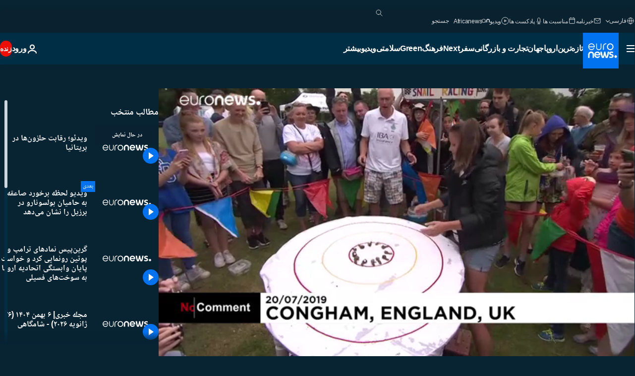

--- FILE ---
content_type: text/html; charset=UTF-8
request_url: https://parsi.euronews.com/internal/video-details/819418/1
body_size: 1895
content:

<div class="b-videos-players__text o-section" id="js-replaceable-video-article-details" data-obfuscateLink="1">
    <div class="b-videos-players__headline">
          <a class="article-label" href="/nocomment" data-event="article-label">
        <span class="article-label__name">بدون شرح</span>
  </a>

      
<h1 class="c-article-title u-text-align--left u-padding-end-desktop-6 u-padding-1">
                                  ویدیوها.
            
          ویدئو؛ رقابت حلزون‌ها در بریتانیا
  </h1>

              <ul class="c-social-share c-social-share--video js-social-share-list ">
  <li class="c-social-share__item">
        <script>
      function fbLinkClick() {
        window.open('https://www.facebook.com/share.php?u=https%3A%2F%2Fparsi.euronews.com%2Fvideo%2F2019%2F07%2F22%2Fsnail-racing-world-championships-2019-in-england%3Futm_source%3DFacebook%26utm_medium%3DSocial&amp;title=%D9%88%DB%8C%D8%AF%D8%A6%D9%88%D8%9B%20%D8%B1%D9%82%D8%A7%D8%A8%D8%AA%20%D8%AD%D9%84%D8%B2%D9%88%D9%86%E2%80%8C%D9%87%D8%A7%20%D8%AF%D8%B1%20%D8%A8%D8%B1%DB%8C%D8%AA%D8%A7%D9%86%DB%8C%D8%A7','%D9%88%DB%8C%D8%AF%D8%A6%D9%88%D8%9B%20%D8%B1%D9%82%D8%A7%D8%A8%D8%AA%20%D8%AD%D9%84%D8%B2%D9%88%D9%86%E2%80%8C%D9%87%D8%A7%20%D8%AF%D8%B1%20%D8%A8%D8%B1%DB%8C%D8%AA%D8%A7%D9%86%DB%8C%D8%A7','width=479,height=826,titlebar=no,top='+((window.innerHeight/2) - 200)+',left='+((window.innerWidth/2) - 100));
      }
    </script>
    <noscript>
            <style>
        .js-only-en.js-obscurate {
          display: none;
        }
      </style>
      <a href="https://www.facebook.com/share.php?u=https%3A%2F%2Fparsi.euronews.com%2Fvideo%2F2019%2F07%2F22%2Fsnail-racing-world-championships-2019-in-england%3Futm_source%3DFacebook%26utm_medium%3DSocial&amp;title=%D9%88%DB%8C%D8%AF%D8%A6%D9%88%D8%9B%20%D8%B1%D9%82%D8%A7%D8%A8%D8%AA%20%D8%AD%D9%84%D8%B2%D9%88%D9%86%E2%80%8C%D9%87%D8%A7%20%D8%AF%D8%B1%20%D8%A8%D8%B1%DB%8C%D8%AA%D8%A7%D9%86%DB%8C%D8%A7" target="_blank" aria-label="به اشتراک گذاشتن این مقاله در Facebook"
        onClick="window.open('https://www.facebook.com/share.php?u=https%3A%2F%2Fparsi.euronews.com%2Fvideo%2F2019%2F07%2F22%2Fsnail-racing-world-championships-2019-in-england%3Futm_source%3DFacebook%26utm_medium%3DSocial&amp;title=%D9%88%DB%8C%D8%AF%D8%A6%D9%88%D8%9B%20%D8%B1%D9%82%D8%A7%D8%A8%D8%AA%20%D8%AD%D9%84%D8%B2%D9%88%D9%86%E2%80%8C%D9%87%D8%A7%20%D8%AF%D8%B1%20%D8%A8%D8%B1%DB%8C%D8%AA%D8%A7%D9%86%DB%8C%D8%A7','%D9%88%DB%8C%D8%AF%D8%A6%D9%88%D8%9B%20%D8%B1%D9%82%D8%A7%D8%A8%D8%AA%20%D8%AD%D9%84%D8%B2%D9%88%D9%86%E2%80%8C%D9%87%D8%A7%20%D8%AF%D8%B1%20%D8%A8%D8%B1%DB%8C%D8%AA%D8%A7%D9%86%DB%8C%D8%A7','width=479,height=826,titlebar=no,top='+((window.innerHeight/2) - 200)+',left='+((window.innerWidth/2) - 100))"
      >
              <img
      src="https://static.euronews.com/website/images/vector/social-icons/social_icon_fb.svg" width="32" height="32" alt=""
       class="c-social-share__icon"       loading="lazy"       fetchpriority="low"      >
  
      </a>
    </noscript>
    <span class="js-only-en js-obscurate" aria-label="به اشتراک گذاشتن این مقاله در Facebook" data-obscure='{"onClick":"fbLinkClick", "url":"https://www.facebook.com/share.php?u=https%3A%2F%2Fparsi.euronews.com%2Fvideo%2F2019%2F07%2F22%2Fsnail-racing-world-championships-2019-in-england%3Futm_source%3DFacebook%26utm_medium%3DSocial&amp;title=%D9%88%DB%8C%D8%AF%D8%A6%D9%88%D8%9B%20%D8%B1%D9%82%D8%A7%D8%A8%D8%AA%20%D8%AD%D9%84%D8%B2%D9%88%D9%86%E2%80%8C%D9%87%D8%A7%20%D8%AF%D8%B1%20%D8%A8%D8%B1%DB%8C%D8%AA%D8%A7%D9%86%DB%8C%D8%A7", "img": "{\"class\": \"c-social-share__icon\", \"src\": \"https://static.euronews.com/website/images/vector/social-icons/social_icon_fb.svg\", \"width\":\"32\", \"height\":\"32\", \"loading\":\"lazy\", \"fetchpriority\":\"low\"}", "title":"به اشتراک گذاشتن این مقاله در Facebook", "target": "_blank", "replace": false}'
    >
            <img
      src="https://static.euronews.com/website/images/vector/social-icons/social_icon_fb.svg" width="32" height="32" alt=""
       class="c-social-share__icon"       loading="lazy"       fetchpriority="low"      >
  
    </span>
  </li>
  <li class="c-social-share__item">
        <script>
      function twLinkClick() {
        window.open('https://twitter.com/intent/tweet?text=%D9%88%DB%8C%D8%AF%D8%A6%D9%88%D8%9B%20%D8%B1%D9%82%D8%A7%D8%A8%D8%AA%20%D8%AD%D9%84%D8%B2%D9%88%D9%86%E2%80%8C%D9%87%D8%A7%20%D8%AF%D8%B1%20%D8%A8%D8%B1%DB%8C%D8%AA%D8%A7%D9%86%DB%8C%D8%A7&amp;url=https://parsi.euronews.com/video/2019/07/22/snail-racing-world-championships-2019-in-england%3Futm_source%3DTwitter%26utm_medium%3DSocial','%D9%88%DB%8C%D8%AF%D8%A6%D9%88%D8%9B%20%D8%B1%D9%82%D8%A7%D8%A8%D8%AA%20%D8%AD%D9%84%D8%B2%D9%88%D9%86%E2%80%8C%D9%87%D8%A7%20%D8%AF%D8%B1%20%D8%A8%D8%B1%DB%8C%D8%AA%D8%A7%D9%86%DB%8C%D8%A7','width=500,height=400,titlebar=no,top='+((window.innerHeight/2) - 200)+',left='+((window.innerWidth/2) - 100));
      }
    </script>
    <noscript>
      <a href="https://twitter.com/intent/tweet?text=%D9%88%DB%8C%D8%AF%D8%A6%D9%88%D8%9B%20%D8%B1%D9%82%D8%A7%D8%A8%D8%AA%20%D8%AD%D9%84%D8%B2%D9%88%D9%86%E2%80%8C%D9%87%D8%A7%20%D8%AF%D8%B1%20%D8%A8%D8%B1%DB%8C%D8%AA%D8%A7%D9%86%DB%8C%D8%A7&amp;url=https://parsi.euronews.com/video/2019/07/22/snail-racing-world-championships-2019-in-england%3Futm_source%3DTwitter%26utm_medium%3DSocial" target="_blank" aria-label="به اشتراک گذاشتن این مقاله در Twitter"
        onClick="window.open('https://twitter.com/intent/tweet?text=%D9%88%DB%8C%D8%AF%D8%A6%D9%88%D8%9B%20%D8%B1%D9%82%D8%A7%D8%A8%D8%AA%20%D8%AD%D9%84%D8%B2%D9%88%D9%86%E2%80%8C%D9%87%D8%A7%20%D8%AF%D8%B1%20%D8%A8%D8%B1%DB%8C%D8%AA%D8%A7%D9%86%DB%8C%D8%A7&amp;url=https://parsi.euronews.com/video/2019/07/22/snail-racing-world-championships-2019-in-england%3Futm_source%3DTwitter%26utm_medium%3DSocial','%D9%88%DB%8C%D8%AF%D8%A6%D9%88%D8%9B%20%D8%B1%D9%82%D8%A7%D8%A8%D8%AA%20%D8%AD%D9%84%D8%B2%D9%88%D9%86%E2%80%8C%D9%87%D8%A7%20%D8%AF%D8%B1%20%D8%A8%D8%B1%DB%8C%D8%AA%D8%A7%D9%86%DB%8C%D8%A7','width=500,height=400,titlebar=no,top='+((window.innerHeight/2) - 200)+',left='+((window.innerWidth/2) - 100))"
      >
              <img
      src="https://static.euronews.com/website/images/vector/social-icons/social_icon_twitter.svg" width="32" height="32" alt=""
       class="c-social-share__icon"       loading="lazy"       fetchpriority="low"      >
  
      </a>
    </noscript>
    <span class="js-only-en js-obscurate" aria-label="به اشتراک گذاشتن این مقاله در Twitter" data-obscure='{"onClick":"twLinkClick", "url":"https://twitter.com/intent/tweet?text=%D9%88%DB%8C%D8%AF%D8%A6%D9%88%D8%9B%20%D8%B1%D9%82%D8%A7%D8%A8%D8%AA%20%D8%AD%D9%84%D8%B2%D9%88%D9%86%E2%80%8C%D9%87%D8%A7%20%D8%AF%D8%B1%20%D8%A8%D8%B1%DB%8C%D8%AA%D8%A7%D9%86%DB%8C%D8%A7&amp;url=https://parsi.euronews.com/video/2019/07/22/snail-racing-world-championships-2019-in-england%3Futm_source%3DTwitter%26utm_medium%3DSocial", "img": "{\"class\": \"c-social-share__icon\", \"src\": \"https://static.euronews.com/website/images/vector/social-icons/social_icon_twitter.svg\", \"width\":\"32\", \"height\":\"32\", \"loading\":\"lazy\", \"fetchpriority\":\"low\"}", "title":"به اشتراک گذاشتن این مقاله در Twitter", "target": "_blank", "replace": false}'
    >
      <img class="c-social-share__icon" src="https://static.euronews.com/website/images/vector/social-icons/social_icon_twitter.svg" title="Twitter" alt="Twitter" width="32" height="32" loading="lazy" fetchpriority="low" />
    </span>
  </li>
  <li class="c-social-share__item">
        <noscript>
      <a href="mailto:?body=https://parsi.euronews.com/video/2019/07/22/snail-racing-world-championships-2019-in-england" aria-label="همرسانی">
              <img
      src="https://static.euronews.com/website/images/vector/social-icons/social_icon_mail_white.svg" width="22" height="22" alt=""
       class="c-social-share__icon"       loading="lazy"       fetchpriority="low"      >
  
      </a>
    </noscript>
    <span class="js-only-en js-obscurate" aria-label="همرسانی" data-obscure='{"url":"mailto:?body=https://parsi.euronews.com/video/2019/07/22/snail-racing-world-championships-2019-in-england", "img": "{\"class\": \"c-social-share__icon\", \"src\": \"https://static.euronews.com/website/images/vector/social-icons/social_icon_mail_white.svg\", \"width\":\"22\", \"height\":\"22\"}", "title":"همرسانی", "target": "_blank", "replace": false}'
    >
            <img
      src="https://static.euronews.com/website/images/vector/social-icons/social_icon_mail_white.svg" width="22" height="22" alt=""
       class="c-social-share__icon"       loading="lazy"       fetchpriority="low"      >
  
    </span>
  </li>
  <li class="c-social-share__item js-tooltip c-tooltip" aria-label="لینک کپی پیست کد امبد ویدیو:">
          <img
      src="https://static.euronews.com/website/images/vector/social-icons/social_icon_copy_link.svg" width="16" height="16" alt=""
       class="c-social-share__icon"       loading="lazy"       fetchpriority="low"      >
  
    <div class="c-tooltip__wrapper">
      <div class="c-tooltip__content">
        <div class="c-tooltip__title">
          لینک کپی پیست کد امبد ویدیو:
        </div>
        <div class="c-tooltip__text">
          <input class="c-tooltip__input js-copyInput" value="https://parsi.euronews.com/video/2019/07/22/snail-racing-world-championships-2019-in-england">
          <button class="c-tooltip__btn js-copybtn">کپی</button>
        </div>
      </div>
    </div>
  </li>
  <li class="c-social-share__item js-tooltip c-tooltip">
          <img
      src="https://static.euronews.com/website/images/vector/social-icons/euronews_icons_embed.svg" width="24" height="24" alt=""
       class="c-social-share__icon"       loading="lazy"       fetchpriority="low"      >
  
    <div class="c-tooltip__wrapper">
      <div class="c-tooltip__content">
        <div class="c-tooltip__title">
          لینک کپی پیست کد امبد ویدیو:
        </div>
        <div class="c-tooltip__text">
          <input class="c-tooltip__input js-copyInput"
                  value="https://parsi.euronews.com/embed/819418">
          <button class="c-tooltip__btn js-copybtn">کپی</button>
        </div>
      </div>
    </div>
  </li>
</ul>

          </div>
    <div class="b-videos-players__content">
      <div class="b-videos-players__date-disclaimer">
                  <div class="b-videos-players__date u-margin-y-1" data-timestamp="1563797796">
              به روز شده در: <time datetime="2019-07-22 14:17:10 +02:00">۲۲/۰۷/۲۰۱۹ - ۱۴:۱۷ ‎+۲ گرینویچ</time>
          </div>
                      </div>
      <div class="b-videos-players__summary-box ">              <h2 class="summary summary--has-content-limited js-video-description">روز ۲۰ ژوئیه بیش از ۲۰۰ حلزون در جریان مسابقه‌ای در دهکده کانگهام در استان نورفک انگلستان به رقابت پرداختند.</h2>
              <button class="c-cta js-read-more">
                &hellip; بیشتر ببینید
              </button>
              <div class="b-videos-players__rest-of-text js-rest-of-text">
                  <div class="c-article-content" style="--widget_related_list_trans: 'بیشتر بخوانید';">
                                                              <p>بیش از ۲۰۰ حلزون ۲۰ ژوئیه در دهکده کانگهام در استان نورفک بریتانیا در مسابقه‌ای سرگرم کننده رقابت کردند. قوانین این مسابقه ساده بود: حلزون‌ها در مرکز دایره قرار داده می‌شدند و هر حلزونی که می‌توانست زودتر از بقیه به لبه بیرونی دایره برسد برنده مسابقه بود.</p>
<p>در این رقابت‌ها که به طور سنتی از سال ۱۹۶۰ در این ناحیه برگزار می‌شود و عواید حاصل از آن به خیریه‌های محلی اختصاص می‌یابد، حلزونی به نام «سمی» توانست با مدت زمان ۲ دقیقه و ۳۸ ثانیه زودتر از دیگران به خط لبه دایره برسد.</p>
<p>رکورد جهانی این رقابت‌ها که توسط بنیاد گینس نیز به ثبت رسیده است متعلق به حلزونی در سال ۱۹۹۵ است که توانست مدت‌زمان ۲ دقیقه و ۲۰ ثانیه را به نام خود ثبت کند.</p>

                                      </div>
                                        <div class="b-videos-players__tags">
                            <ul id="adb-article-tags" class="c-tags-list">
          
              <li class="c-tags-list__item">
                                <a
    href="/tag/race"
     aria-label="مقالات بیشتری از برچسب مسابقه ببینید"     class="c-cta"
          >
    مسابقه
  </a>

        </li>
                
              <li class="c-tags-list__item">
                                <a
    href="/tag/animals"
     aria-label="مقالات بیشتری از برچسب حیوانات ببینید"     class="c-cta"
          >
    حیوانات
  </a>

        </li>
            </ul>
</div>
                                </div>
                </div>
    </div>
</div>
